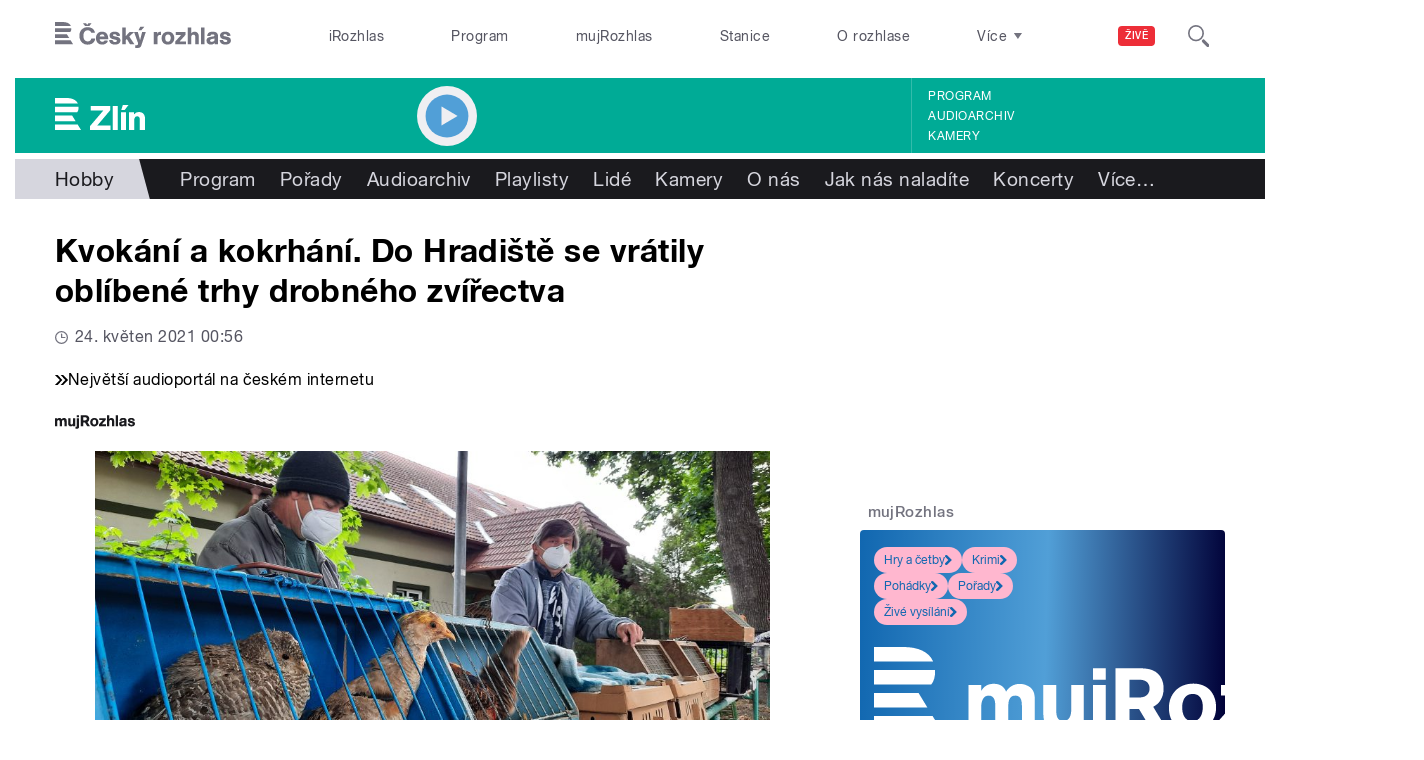

--- FILE ---
content_type: image/svg+xml
request_url: https://zlin.rozhlas.cz/sites/all/themes/custom/e7/images/logo/zlin_colored-white.svg
body_size: 727
content:
<svg xmlns="http://www.w3.org/2000/svg" viewBox="0 0 231.2 82.6">
  <defs>
    <style>
      .a {
        fill: #ffffff;
      }
    </style>
  </defs>
  <title>Zlín</title>
  <path class="a" d="M35.8,6.1H6.7V20.5H65.5C61.2,10.7,50,6.1,35.8,6.1M63.5,43.2H6.7V28.8H67.3c0,.6,0,1.1,0,1.7,0,5.4-1.3,9.5-3.8,12.7M6.7,51.5V65.9H59.6L50.8,51.5Zm0,22.7h58l8.9,14.5H6.7ZM148.6,26.7V37.6L115.1,77.3h34.2V88.7H96.9V78.3l34-39.9H98.7V26.7h49.9Zm19.5,62H155.2v-62h12.9Zm20.9,0H176.1V43.2h12.8V88.7ZM177,37l4-12.9h14.5L185.7,37H177Zm47.7,51.7V61.9c0-4.4-1.7-8.7-6.8-8.7s-7.8,5.4-7.8,10.3V88.7h-13V43.2h12.6v5.3a15.3,15.3,0,0,1,12.6-6.3,15.5,15.5,0,0,1,9.6,3c5.2,3.9,6.1,9.5,6.1,15.6V88.7H224.7Z" transform="translate(-6.7 -6.1)"/>
</svg>
